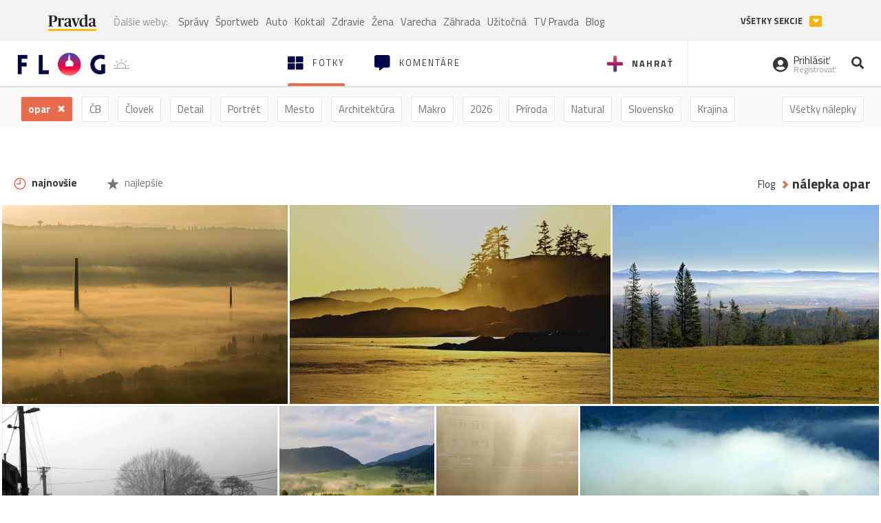

--- FILE ---
content_type: text/html; charset=utf-8
request_url: https://flog.pravda.sk/tag/opar
body_size: 11856
content:
<!DOCTYPE html>
<html>
	<head>

		<title>Všetky fotky s nálepkou - Flog.sk</title>
		<meta charset="UTF-8">
		<meta name="viewport" content="width=device-width, initial-scale=1.0">
		<meta property="fb:app_id" content="273603186861775">
				<script>window.gdprAppliesGlobally=true;(function(){function a(e){if(!window.frames[e]){if(document.body&&document.body.firstChild){var t=document.body;var n=document.createElement("iframe");n.style.display="none";n.name=e;n.title=e;t.insertBefore(n,t.firstChild)}
else{setTimeout(function(){a(e)},5)}}}function e(n,r,o,c,s){function e(e,t,n,a){if(typeof n!=="function"){return}if(!window[r]){window[r]=[]}var i=false;if(s){i=s(e,t,n)}if(!i){window[r].push({command:e,parameter:t,callback:n,version:a})}}e.stub=true;function t(a){if(!window[n]||window[n].stub!==true){return}if(!a.data){return}
var i=typeof a.data==="string";var e;try{e=i?JSON.parse(a.data):a.data}catch(t){return}if(e[o]){var r=e[o];window[n](r.command,r.parameter,function(e,t){var n={};n[c]={returnValue:e,success:t,callId:r.callId};a.source.postMessage(i?JSON.stringify(n):n,"*")},r.version)}}
if(typeof window[n]!=="function"){window[n]=e;if(window.addEventListener){window.addEventListener("message",t,false)}else{window.attachEvent("onmessage",t)}}}e("__tcfapi","__tcfapiBuffer","__tcfapiCall","__tcfapiReturn");a("__tcfapiLocator");(function(e){
var t=document.createElement("script");t.id="spcloader";t.type="text/javascript";t.async=true;t.src="https://sdk.privacy-center.org/"+e+"/loader.js?target="+document.location.hostname;t.charset="utf-8";var n=document.getElementsByTagName("script")[0];n.parentNode.insertBefore(t,n)})("3247b01c-86d7-4390-a7ac-9f5e09b2e1bd")})();</script>
		<!-- Bootstrap Core JavaScript -->
		<script src="https://ajax.googleapis.com/ajax/libs/jquery/1.11.3/jquery.min.js"></script>
		<script src="/static/js/bootstrap.min.js"></script>
        
		<!-- gallery plugin -->
		<link rel="stylesheet" href="/static/css/justifiedGallery.min.css">
		<script src="/static/js/flog.js?v=3610822525"></script>

		<link href="/static/fonts/fontawesome/css/all.min.css" rel="stylesheet" type="text/css">

		<link href="/static/css/main.css?v=3610822525" rel="stylesheet" type="text/css">

		<!-- fancybox plugin -->

		<!-- Add fancyBox main JS and CSS files -->
		<script type="text/javascript" src="/static/fancybox3/jquery.fancybox.min.js?v=3.2.10"></script>
		<link rel="stylesheet" type="text/css" href="/static/fancybox3/jquery.fancybox.min.css?v=3.2.10" media="screen">
		<link href="https://fonts.googleapis.com/css?family=Titillium+Web:300,400,700" rel="stylesheet">
		<link href="https://ipravda.sk/css/pravda-min-extern_flog.css?v=20260117" rel="stylesheet">
		<link rel="icon" type="image/x-icon" href="/favicon.ico">
		<link href="/static/css/icon-font.css?v=3610822525" rel="stylesheet" type="text/css">
		<!-- Global site tag (gtag.js) - Google Analytics -->
		<script async src="https://www.googletagmanager.com/gtag/js?id=UA-157766-4"></script>
                <script>
                    window.perexGaDimensions = {"dimension4":"flog.pravda.sk"};
                </script>
		<script>
			window.dataLayer = window.dataLayer || [];
			function gtag() {
				dataLayer.push(arguments);
			}
			gtag('js', new Date());

			gtag('config', 'UA-157766-4');
			gtag('config', 'UA-157766-20');
			gtag('config', 'G-26GE433HZT', window.perexGaDimensions);
		</script>
                <script src="//ipravda.sk/js/pravda-min-extern_flog.js?v=20260117"></script>
		<script>
  if (/(^|;)\s*PEREX_ASMS/.test(document.cookie)) {
      document.write('<scr' + 'ipt src="https://servis.pravda.sk/hajax/asms/"></scri' + 'pt>');
  }
</script>

<script type="text/javascript">
  perex_dfp = {
    "bbb": {"name": '/61782924/flog_col_bbb', "id": 'div-gpt-ad-1528634504686-613'},
    "lea": {"name": '/61782924/flog_col_lea', "id": 'div-gpt-ad-1528634504686-208'}
  };
</script><script type="application/javascript" src="https://storage.googleapis.com/pravda-ad-script/perex_universalMaster.min.js?v=v"></script>
	</head>

	<body data-gh="Sun, 18 Jan 2026 07:26:05 +0100" data-gha="sunrise" data-ghd="0">
		<script>
			window.fbAsyncInit = function () {
				FB.init({
					appId: '273603186861775',
					autoLogAppEvents: true,
					xfbml: true,
					version: 'v3.2'
				});
			};
		</script>
		<script async defer src="https://connect.facebook.net/en_US/sdk.js"></script>
		<div class="container-pull">

<div class="full-overlay upload">
	<div class="full-overlay-inner">
		<div class="full-overlay-inner-head">
			<a href="/" class="">
				<img class="full-overlay-inner-head-logo" src="/static/images/white-logo-sunset.png" alt="logo">
			</a>
			<button class="close close-overlay">
				<i class="fas fa-times"></i>
			</button>
		</div>
		<div class="full-overlay-inner-body">
<div class="upload-card">
	<div class="upload-card-progress">
		<i class="fas fa-file-upload"></i>
		<div class="upload-card-progress-bar"></div>
	</div>
	<p>
		Nahrajte fotku z vášho zariadenia
	</p>
	<input type="file" multiple="" id="file-to-upload" accept="image/jpeg">
</div>

		</div>
	</div>
	<div class="full-overlay-top"></div>
	<div class="full-overlay-bottom"></div>
</div><div class="full-overlay login">
	<div class="full-overlay-inner">
		<div class="full-overlay-inner-head">
			<a href="/" class="">
				<img class="full-overlay-inner-head-logo" src="/static/images/white-logo-sunset.png" alt="logo">
			</a>
			<button class="close close-overlay">
				<i class="fas fa-times"></i>
			</button>
		</div>
		<div class="full-overlay-inner-body">
<div class="login-card-note hide">
	<h4>Najskôr sa musíš prihlásiť</h4>
	<p>
		Ak ešte nemáš konto, môžeš sa jednoducho a rýchlo zaregistrovať.
	</p>
	<br>
</div>
<div class="login-card">

	<form method="post" action="/ajax/login">
			<label>
				Prihlásenie
			</label>
		<div class="error alert alert-danger hidden"></div>
		<div class="success alert alert-success hidden"></div>
		<div class="login-card-inner">
			<input type="email" name="email" class="form-control" placeholder="Váš email">
			<div class="login-card-inner-password" >
				<input type="password" name="pass" class="form-control password-input" placeholder="Vaše heslo">
				<a href="javascript:void(0)" class=" password-visibility" >
					<i class="far fa-eye"></i>
				</a>
			</div>
			<div class="clearfix">
			</div>

			<div class="login-card-inner-button">
				<label for="permanent-login">
					<input type="checkbox" id="permanent-login" name="permanent" value="1" checked>
					<span>Zostať prihlásený</span>
				</label>
				<button type="submit" class="btn btn-primary">
					<span class="loginbtn-text">Prihlásiť</span>
					<span class="loginbtn-spinner hidden fas fa-spinner fa-spin"></span>
				</button>
			</div>

		</div>
		<div class="login-card-passRecover">
			Zabudnuli ste heslo?
			<a href="javascript:void(0)" class="show-passRecover">Poslať nové</a>
		</div>
	</form>
	<form method="post" action="/ajax/zabudnuteheslo">
		<input type="hidden" name="zabudnuteheslo-special" id="zabudnuteheslo-special" value="2026">
		<div class="recover-card hidemeaftersuccess">
			<small class="info">Na túto adresu Ti zašleme postup ako si nastavíš nové heslo.</small>
			<input type="email" class="form-control" name="tbEmail">
			<div class="error"></div>
			<button type="submit" class="btn btn-success ">
				Poslať email
			</button>
		</div>
		<div class="alert alert-success success hidden recover-card-success" role="alert"></div>
	</form>
</div>
<div class="register-card">
	<form method="post" action="/ajax/registracia">
		<label>
			Registrácia
		</label>
		<div class="error alert alert-danger hidden"></div>
		<div class="success alert alert-success hidden"></div>

		<div class="hideaftersuccess">
			<div class="label-wrap">
				<label>
					Prezývka (minimálne 6 znakov)
				</label>
				<input type="text" class="form-control" placeholder="" name="name" required>
			</div>
			<div class="label-wrap">
				<label>
					Váš email
				</label>
				<input type="email" class="form-control" placeholder="" name="email" autocomplete="off" required>
			</div>
			<div class="label-wrap">
				<label>
					Heslo
				</label>
				<input type="password" class="form-control reg-pass1" placeholder="" autocomplete="new-password" name="password" required>
			</div>
			<div class="label-wrap">
				<label>
					Zopakujte heslo
				</label>
				<input type="password" class="form-control reg-pass2" placeholder="" required>
			</div>

			<div class="linkto-podmienky">
				<label  for="podmienky">
					<input type="checkbox" id="podmienky" name="podmienky" value="1">
					<span>Súhlasím <br class="hidden-lg hidden-md "> <a href="/podmienky/" target="_blank">s podmienkami</a></span>
				</label>
				<button type="submit" class="btn btn-primary">
					<span class="registerbtn-text">Registrovať</span>
					<span class="registerbtn-spinner hidden fas fa-spinner fa-spin"></span>
				</button>
			</div>
		</div>
	</form>
</div>		</div>
	</div>
	<div class="full-overlay-top"></div>
	<div class="full-overlay-bottom"></div>
</div><div class="modal fade" id="logo-hours-modal" tabindex="-1" role="dialog" aria-labelledby="exampleModalLabel">
	<div class="modal-dialog" role="document">
		<div class="modal-content">
			<div class="modal-header">
				<button type="button" class="close" data-dismiss="modal" aria-label="Close"><span aria-hidden="true">&times;</span></button>
				<h4 class="modal-title">Kedy je najbližšia zlatá hodinka?</h4>
			</div>
			<div class="modal-body">
				<div class="logo-gradient">
					<img class="sun" src="/static/images/sun.svg" alt="">
					<div class="lights">
						<div class="minute">
							<div class="minute-ray"></div>
						</div>
						<div class="hours">
							<div class="hours-ray"></div>
						</div>
						<div class="location">

						</div>
					</div>
				</div>
				<div class="logo-info">
					<p>Zlatá hodinka od:</p>
					<h1 class="suntime-text"></h1>
					<div class="group">
						<button type="button" class="btn btn-sm btn-default find-my-location"><i class="fas fa-map-marker-alt"></i> Nájsť moju polohu</button>
					</div>
					<small>
						Ak chcete, aby sa vám zobrazovali informácie o zlatej hodinke z vašej lokality, zdieľajte s nami prosím vašu polohu
					</small>
				</div>
			</div>
		</div>
	</div>
</div><!-- Modal -->
<div class="modal fade" id="modal-contact" tabindex="-1" role="dialog" aria-labelledby="myModalLabelSharefoto">
	<div class="modal-dialog" role="document">
		<div class="modal-content">

			<div class="modal-body">
				<div class="modal-contact-item">
					<i class="fas fa-address-book"></i>
					<div class="modal-contact-item-text">
						<h4 class="modal-title" id="myModalLabelSharefoto">Admin flogu</h4>
						<a href="mailto:flog@pravda.sk">
							flog@pravda.sk
						</a>
					</div>
				</div>
				<div class="modal-contact-item">
					<i class="fas fa-address-book"></i>
					<div class="modal-contact-item-text">
						<small>Junior digital specialist</small>
						<h4 class="modal-title" id="myModalLabelSharefoto">Obchodné oddelenie - Mikuláš Kvetan</h4>
						<a href="mailto:mkvetan@ourmedia.sk">
							mkvetan@ourmedia.sk
						</a>
						<a href="tel:+421 905 244 022">
							+421 905 244 022
						</a>
					</div>
				</div>
				<div class="modal-contact-item">
					<i class="fas fa-address-book"></i>
					<div class="modal-contact-item-text">
						<small>Online marketing manager</small>
						<h4 class="modal-title" id="myModalLabelSharefoto">Marketingové oddelenie - Michaela Latková</h4>
						<a href="mailto:mlatkova@ourmedia.sk">
							mlatkova@ourmedia.sk
						</a>
						<a href="tel:+421 918 562 228">
							+421 918 562 228
						</a>
					</div>
				</div>

			</div>
			<div class="modal-footer">
				<button type="button" class="btn btn-default" data-dismiss="modal">Zavrieť</button>
			</div>

		</div>
	</div>
</div>


			<div class=" content-wrap full-width">



				<!-- Top Navigation -->
				<header>
					<div id="perex-header" class="header">
						<div id="portal_menu-wrap" class="container-fluid no-padding-side">
							<div class="portal-menu export-vs" id="portal-menu">
    <span class="hidden-lg hiddem-md">
        Tento web patrí pod
    </span>
    <a href="https://www.pravda.sk/" class="portal-menu-logo">
        <img src="//ipravda.sk/res/portal2017/logo-pravda.svg" alt="Pravda" />
    </a>
    <ul class="portal-menu-nav"><li><span>Ďalšie weby:</span></li><li><a href="https://spravy.pravda.sk/">Správy</a></li><li><a href="https://sportweb.pravda.sk/">Športweb</a></li><li><a href="https://auto.pravda.sk/">Auto</a></li><li><a href="https://koktail.pravda.sk/">Koktail</a></li><li><a href="https://zdravie.pravda.sk/">Zdravie</a></li><li><a href="https://zena.pravda.sk/">Žena</a></li><li><a href="https://varecha.pravda.sk/">Varecha</a></li><li><a href="https://zahrada.pravda.sk/">Záhrada</a></li><li><a href="https://uzitocna.pravda.sk/">Užitočná</a></li><li><a href="https://tv.pravda.sk/">TV Pravda</a></li><li><a href="https://blog.pravda.sk/">Blog</a></li></ul>
            <button class="portal-megamenu-button">Všetky sekcie
            <i>
                <span class="glyphicon glyphicon-triangle-bottom"></span>
            </i>
        </button>
        <div class="portal-menu-actions"></div>
</div>
<div class="portal-megamenu" id="portal-megamenu">
            <div class="portal-megamenu-line spravodajstvo"><h2><span class="portal-megamenu-line-link-wrap"><span class="glyphicon glyphicon-triangle-bottom hidden-lg hidden-md hidden-sm"></span> Spravodajstvo</span></h2><ul><li class="spravy"><a href="https://spravy.pravda.sk/">Správy</a></li><li><a href="https://spravy.pravda.sk/domace/">Domáce</a></li><li><a href="https://spravy.pravda.sk/svet/">Svet</a></li><li class="ekonomika"><a href="https://ekonomika.pravda.sk/">Ekonomika</a></li><li class="kultura"><a href="https://kultura.pravda.sk/">Kultúra</a></li><li class="extern_pocasie"><a href="https://pocasie.pravda.sk/">Počasie</a></li><li class="nazory"><a href="https://nazory.pravda.sk/">Názory</a></li><li><a href="https://www.pravda.sk/chronologia-dna/">Chronológia dňa</a></li><li><a href="https://www.pravda.sk/najcitanejsie-spravy/">Najčítanejšie správy</a></li><li class="komercnespravy"><a href="https://komercnespravy.pravda.sk/">Komerčné správy</a></li></ul></div>
            <div class="portal-megamenu-line link sport"><h2><a href="https://sportweb.pravda.sk/"><span class="glyphicon glyphicon-triangle-bottom hidden-lg hidden-md hidden-sm"></span> Športweb</a></h2><ul><li class="futbal"><a href="https://sportweb.pravda.sk/futbal/">Futbal</a></li><li class="hokej"><a href="https://sportweb.pravda.sk/hokej/">Hokej</a></li><li><a href="https://sportweb.pravda.sk/cyklistika/">Cyklistika</a></li><li><a href="https://sportweb.pravda.sk/tenis/">Tenis</a></li><li><a href="https://sportweb.pravda.sk/zimne-sporty/">Zimné športy</a></li><li><a href="https://sportweb.pravda.sk/nazivo/">Naživo</a></li></ul></div>
            <div class="portal-megamenu-line magaziny"><h2><span class="portal-megamenu-line-link-wrap"><span class="glyphicon glyphicon-triangle-bottom hidden-lg hidden-md hidden-sm"></span> Magazíny</span></h2><ul><li class="extern_ahojmama"><a href="https://ahojmama.pravda.sk/">AhojMama</a></li><li class="auto"><a href="https://auto.pravda.sk/">Auto</a></li><li class="cestovanie"><a href="https://cestovanie.pravda.sk/">Cestovanie</a></li><li class="koktail"><a href="https://koktail.pravda.sk/">Koktail</a></li><li class="mediaklik"><a href="https://www.mediaklik.sk/">Mediaklik</a></li><li class="veda"><a href="https://vat.pravda.sk/">VAT</a></li><li class="zdravie"><a href="https://zdravie.pravda.sk/">Zdravie</a></li><li class="zena"><a href="https://zena.pravda.sk/">Žena</a></li><li><a href="https://zurnal.pravda.sk/">Žurnál</a></li><li><a href="https://zahrada.pravda.sk/">Záhrada</a></li><li><a href="https://www.defencenews.sk/">Defencenews</a></li></ul></div>
            <div class="portal-megamenu-line link uzitocna"><h2><a href="https://uzitocna.pravda.sk/"><span class="glyphicon glyphicon-triangle-bottom hidden-lg hidden-md hidden-sm"></span> Užitočná pravda</a></h2><ul><li><a href="https://uzitocna.pravda.sk/peniaze/">Peniaze</a></li><li><a href="https://uzitocna.pravda.sk/hypoteky/">Hypotéky</a></li><li><a href="https://uzitocna.pravda.sk/dochodky/">Dôchodky</a></li><li><a href="https://uzitocna.pravda.sk/ako-vybavit/">Ako vybaviť</a></li><li><a href="https://uzitocna.pravda.sk/spotrebitel/">Spotrebiteľ</a></li><li><a href="https://uzitocna.pravda.sk/praca-a-kariera/">Práca</a></li><li><a href="https://uzitocna.pravda.sk/zivnostnik/">Živnostník</a></li><li><a href="https://uzitocna.pravda.sk/vzdelavanie/">Vzdelávanie</a></li><li><a href="https://uzitocna.pravda.sk/reality/">Reality</a></li><li><a href="https://uzitocna.pravda.sk/dom-a-byt/">Dom a byt</a></li><li><a href="https://uzitocna.pravda.sk/seniori/">Seniori</a></li><li><a href="https://rady.pravda.sk/">Rady</a></li></ul></div>
            <div class="portal-megamenu-line link extern_varecha"><h2><a href="https://varecha.pravda.sk/"><span class="glyphicon glyphicon-triangle-bottom hidden-lg hidden-md hidden-sm"></span> Varecha</a></h2><ul><li><a href="https://varecha.pravda.sk/recepty">Recepty</a></li><li><a href="https://napady.pravda.sk/">Nápady</a></li><li><a href="https://varecha.pravda.sk/torty/">Torty</a></li><li><a href="https://menu.pravda.sk/" title="MENU.PRAVDA.SK - DENNÉ MENU NA JEDEN KLIK">Denné menu</a></li></ul></div>
            <div class="portal-megamenu-line link varecha_tv"><h2><a href="https://varecha.pravda.sk/tv/"><span class="glyphicon glyphicon-triangle-bottom hidden-lg hidden-md hidden-sm"></span> TV Varecha</a></h2><ul><li><a href="https://varecha.pravda.sk/tv/serialy/">Seriály</a></li><li><a href="https://varecha.pravda.sk/tv/videorecepty/">Videorecepty</a></li><li><a href="https://varecha.pravda.sk/tv/playlist/celebrity-s-varechou/">Celebrity</a></li><li><a href="https://varecha.pravda.sk/tv/playlist/fit-s-viktorom/">Fit s Viktorom</a></li></ul></div>
            <div class="portal-megamenu-line link extern_blog"><h2><a href="https://blog.pravda.sk/"><span class="glyphicon glyphicon-triangle-bottom hidden-lg hidden-md hidden-sm"></span> Blog</a></h2><ul><li><a href="https://blog.pravda.sk/?page=najnovsie-clanky">Najnovšie</a></li><li><a href="https://blog.pravda.sk/?page=najnovsie-clanky">Najčítanejšie</a></li><li><a href="https://blog.pravda.sk/?page=najkomentovanejsie-clanky">Najkomentovanejšie</a></li><li><a href="https://blog.pravda.sk/abecedny-zoznam-blogov/">Zoznam blogov</a></li><li><a href="https://blog.pravda.sk/?page=komercne-blogy">Komerčné blogy</a></li></ul></div>
            <div class="portal-megamenu-line relax"><h2><span class="portal-megamenu-line-link-wrap"><span class="glyphicon glyphicon-triangle-bottom hidden-lg hidden-md hidden-sm"></span> Relax</span></h2><ul><li class="programy"><a href="https://programy.pravda.sk/tv/">TV program</a></li><li><a href="https://spravy.pravda.sk/sutaz/">Súťaže</a></li><li class="extern_debata"><a href="https://debata.pravda.sk/">Debata</a></li><li class="extern_flog"><a href="https://flog.pravda.sk/" title="Flog - prvý slovenský fotoblog. Ukáž svoje obľúbené fotky celému svetu, hodnoť a napíš čo si myslíš o fotkách iných. Foť a bav sa.">Flog</a></li><li class="fotogalerie"><a href="https://fotogalerie.pravda.sk/">Fotogalérie</a></li><li><a href="https://koktail.pravda.sk/stranka/3-horoskop/">Horoskopy</a></li><li><a href="https://spravy.pravda.sk/sudoku/">Sudoku</a></li></ul></div>
            <div class="portal-megamenu-line link extern_tv"><h2><a href="https://tv.pravda.sk/"><span class="glyphicon glyphicon-triangle-bottom hidden-lg hidden-md hidden-sm"></span> TV Pravda</a></h2><ul><li><a href="https://tv.pravda.sk/kategorie/spravodajstvo">Spravodajstvo</a></li><li><a href="https://tv.pravda.sk/kategorie/sport">Šport</a></li><li><a href="https://tv.pravda.sk/kategorie/veda-a-technika">Veda a tech</a></li><li><a href="https://tv.pravda.sk/kategorie/kultura">Kultúra</a></li><li><a href="https://tv.pravda.sk/kategorie/komercne-videa">Komerčné</a></li><li><a href="https://tv.pravda.sk/relacie/ide-o-pravdu">Ide o pravdu</a></li><li><a href="https://tv.pravda.sk/relacie/pocasie">Predpoveď počasia</a></li><li><a href="https://tv.pravda.sk/relacie/ide-o-peniaze">Ide o peniaze</a></li><li><a href="https://tv.pravda.sk/relacie/ide-o-zdravie">Ide o zdravie</a></li><li><a href="https://tv.pravda.sk/relacie/neobycajne-miesta">Neobyčajné miesta</a></li><li><a href="https://tv.pravda.sk/relacie/showroom">Showroom</a></li></ul></div>
            <div class="portal-megamenu-line nakupy"><h2><span class="portal-megamenu-line-link-wrap"><span class="glyphicon glyphicon-triangle-bottom hidden-lg hidden-md hidden-sm"></span> Nákupy</span></h2><ul><li><a href="https://menu.pravda.sk/" title="MENU.PRAVDA.SK - DENNÉ MENU NA JEDEN KLIK">Obedy</a></li><li class="extern_kvety"><a href="https://kvety.pravda.sk/" title="Kvety, donáška kvetov, internetový obchod s kvetmi, kvetinárstvo, Bratislava, Košice">Kvety</a></li><li class="extern_epravda"><a href="https://e.pravda.sk/" title="e.Pravda.sk - elektronický archív denníka Pravda">ePravda</a></li><li class="predplatne"><a href="https://predplatne.pravda.sk/">Predplatné novín</a></li></ul></div>
    </div>
						</div>

						<!-- subheader -->
						<div id="subheader" class="container-fluid subheader no-padding-side">

							<div class="subheader-logo">

								<a href="/" class="logo-cont">
									<img class="logo" src="/static/images/logo-sunset.png" alt="logo">
									<img class="minute" src="/static/images/minute.png" alt="logo">
									<img class="hours" src="/static/images/hours.png" alt="logo">
								</a>
								<span class="sun-time " title="Zlatá hodinka od">
									<img class="" src="/static/images/icon-sun-hour.svg" alt="Zlatá hodinka">
									<span class="suntime-text"></span>
								</span>

							</div>

							<div class="subheader-head-actions">
									<a href="javascript:void(0)" class="add-photo-note">
										<i class="fas fa-plus"></i>
										<span class=" hidden-md hidden-sm hidden-xs">Nahrať</span>
									</a>

								<a href="/" class="select">
									<i class="fas fa-th-large"></i>

									<span class="hidden-md hidden-sm hidden-xs">Fotky</span>
								</a>
								<a class="comment-btn " href="/komentare/">
									<i class="fas fa-comment-alt"></i>

									<span class="hidden-md hidden-sm hidden-xs">Komentáre</span>
								</a>

							</div>
							<div class="subheader-right-actions text-right">
								<div class="subheader-right-actions-account">
										<a href="javascript:void(0)" class="subheader-right-actions-account-login show-loginform-btn" id="login">
											<i class="fas fa-user-circle"></i>
											<div class="subheader-right-actions-account-login-text">
												<span class="hidden-md hidden-sm hidden-xs">Prihlásiť</span>
												<small>
													<span class="hidden-md hidden-sm hidden-xs">Registrovať</span>
												</small>
											</div>
										</a>
								</div>
								<a href="/hladaj/" id="" class="subheader-right-actions-search ">
									<i class="fas fa-search"></i>
								</a>
							</div>
						</div><!-- /subheader -->
					</div><!-- /portal-menu -->

					<!-- menu nalepky -->
					<div class="container-fluid menu no-padding-side">
						<nav>
<!-- Modal -->
<div class="modal fade" id="modal-tags" tabindex="-1" role="dialog" aria-labelledby="tagsModalLabel">
	<div class="modal-dialog" role="document">
		<div class="modal-content">
			<div class="modal-header">
				<button type="button" class="close" data-dismiss="modal" aria-label="Close"><span aria-hidden="true">&times;</span></button>
				<h4 class="modal-title" id="tagsModalLabel">Nálepky</h4>
			</div>
			<div class="modal-body">
				<div class="modal-tags-search">

					<input type="search" name="q" class="tagsearchinput  hasvalue" placeholder="Vyhľadať nálepku" value="">
					<i class="fas fa-search"></i>
					<span class="tagsearch-spinner hidden fas fa-spinner fa-spin"></span>				
				</div>
				<div class="tagsearch-result list">
				</div>
			</div>
			<div class="modal-footer">
					<a class="selectedSearchTag" href="/?najnovsie">
						<span>
							opar
						</span>
						<span class="selectedSearchTag-close">
							<i class="fas fa-times"></i>
						</span>
					</a>
				<button class="tagsearch-loadmore btn btn-default hidden" type="button">
					<span class="tagsearch-spinner hidden fas fa-spinner fa-spin"></span>				

					načítaj ďalšie
				</button>
			</div>
		</div>
	</div>
</div>


							<ul class="main-menu  hidden-xs">
								<li class="pull-right"><a class="btn btn-default" href="javascript:void(0)" data-toggle="modal" data-target="#modal-tags">Všetky nálepky</a></li>
									<li class="select"><a class="btn btn-default " href="/">
												opar
										</a></li>
										<li><a class="btn btn-default" href="/tag/cb">ČB</a></li>
										<li><a class="btn btn-default" href="/tag/clovek">Človek</a></li>
										<li><a class="btn btn-default" href="/tag/detail">Detail</a></li>
										<li><a class="btn btn-default" href="/tag/portret">Portrét</a></li>
										<li><a class="btn btn-default" href="/tag/mesto">Mesto</a></li>
										<li><a class="btn btn-default" href="/tag/architektura">Architektúra</a></li>
										<li><a class="btn btn-default" href="/tag/makro">Makro</a></li>
										<li><a class="btn btn-default" href="/tag/2026">2026</a></li>
										<li><a class="btn btn-default" href="/tag/priroda">Príroda</a></li>
										<li><a class="btn btn-default" href="/tag/natural">Natural</a></li>
										<li><a class="btn btn-default" href="/tag/slovensko">Slovensko</a></li>
										<li><a class="btn btn-default" href="/tag/krajina">Krajina</a></li>
										<li><a class="btn btn-default" href="/tag/hory">Hory</a></li>
										<li><a class="btn btn-default" href="/tag/les">Les</a></li>
										<li><a class="btn btn-default" href="/tag/more">More</a></li>
										<li><a class="btn btn-default" href="/tag/kvety">Kvety</a></li>
										<li><a class="btn btn-default" href="/tag/kvet">Kvet</a></li>
										<li><a class="btn btn-default" href="/tag/zatisie">Zátišie</a></li>
										<li><a class="btn btn-default" href="/tag/zvierata">Zvieratá</a></li>
										<li><a class="btn btn-default" href="/tag/hmyz">Hmyz</a></li>
										<li><a class="btn btn-default" href="/tag/motyl">Motýľ</a></li>
										<li><a class="btn btn-default" href="/tag/vtactvo">Vtáctvo</a></li>
										<li><a class="btn btn-default" href="/tag/jar">Jar</a></li>
										<li><a class="btn btn-default" href="/tag/leto">Leto</a></li>
										<li><a class="btn btn-default" href="/tag/jesen">Jeseň</a></li>
										<li><a class="btn btn-default" href="/tag/zima">Zima</a></li>
							</ul>

<div class="main-menu-mobile">
	<a href="javascript:void(0)" class="col-xs-6 main-menu-mobile-item" data-toggle="modal" data-target="#modal-filters">
				<span class="icon icon-icon_star_full icon"></span>
				<span class="main-menu-mobile-item-text">Najnovšie</span>

		<span class="glyphicon glyphicon-triangle-bottom"></span>
	</a>
<a href="javascript:void(0)" class="col-xs-6 main-menu-mobile-item " data-toggle="modal" data-target="#modal-tags">
	<i class="fas fa-hashtag"></i>
	<span class="main-menu-mobile-item-text ">
			opar
	</span>
	<span class="glyphicon glyphicon-triangle-bottom"></span>
</a></div>
<!-- Modal -->
<div class="modal fade" id="modal-filters" tabindex="-1" role="dialog" aria-labelledby="myModalLabelMobilefilter">
	<div class="modal-dialog" role="document">
		<div class="modal-content">
			<div class="modal-header">
				<button type="button" class="close" data-dismiss="modal" aria-label="Close"><span aria-hidden="true">&times;</span></button>
				<h4 class="modal-title" id="myModalLabelMobilefilter">Zvoľte filter</h4>
			</div>
			<div class="modal-body">
					<ul>
						<li><a href="/tag/opar" class="active"><span class="icon icon-icon_time icon"></span> najnovšie</a></li>
						<li><a href="/tag/opar?poradie=najlepsie"><span class="icon icon-icon_star_full icon"></span> najlepšie</a></li>
					</ul>
			</div>
		</div>
	</div>
</div>
						</nav>
					</div><!-- /menu nalepky -->

				</header>
				<!-- /header-end -->

				<div class="flog-adplace-header">
					<!-- /61782924/flog_col_lea -->
<div id='div-gpt-ad-1528634504686-208' style="max-width: 1200px; max-height: 400px; overflow: hidden">
<script>
  if(typeof PEREX === "object" && PEREX.isAdvertisementEnabled()) { googletag.cmd.push(function() { googletag.display('div-gpt-ad-1528634504686-208'); }); }
</script>
</div>
				</div>
<section class="breadcrumbs_filters">
	<div class="container-fluid no-padding-side">
		<div class="no-padding-right pull-right breadcrumbs-cont">
			<ol class="breadcrumb no-padding-left">
				<li><a href="/">Flog</a></li>
				<li><a href="/tag/opar">nálepka opar</a></li>
			</ol>
		</div>
		<div class="no-padding-left pull-left filters-cont hidden-xs">
				<a class="btn btn-default active" href="/tag/opar"><span class="icon icon-icon_time icon"></span> najnovšie</a>
				<a class="btn btn-default " href="/tag/opar?poradie=najlepsie"><span class="icon icon-icon_star_full icon"></span> najlepšie</a>
			
		</div>
	</div>
</section>
<section class='gallery'>
	<div id="mygallery" >
<div class="gallery-plugin-item" title="Magnezitka">
	<img src="/data/flog/fotecicocky/689137/dsc-8532Khc_m.jpg" alt="Magnezitka" title="Magnezitka" width="717" height="500">
	<a href="/fotecicocky.flog?foto=689137" class="image-link"></a>
	<div class='caption-top'>
	</div>
	<div class='caption-bottom'>
			<a href="/fotecicocky.flog" class="user-name">
	<span class="user-thumbnail" style="background-image: url('\/data\/avatar\/fotecicocky\/avatar\.jpg\?61')"></span>
				<span>Cephaspeter</span>
			</a>


		<div class="rating pull-right">
		</div>
	</div>
</div><div class="gallery-plugin-item" title="Pláž v slnečnom kúpeli">
	<img src="/data/flog/alex-24/610344/reK_610344_m.jpg" alt="Pláž v slnečnom kúpeli" title="Pláž v slnečnom kúpeli" width="630" height="391">
	<a href="/alex-24.flog?foto=610344" class="image-link"></a>
	<div class='caption-top'>
	</div>
	<div class='caption-bottom'>
			<a href="/alex-24.flog" class="user-name">
	<span class="user-thumbnail" style="background-image: url('\/data\/avatar\/alex-24\/avatar\.jpg\?36')"></span>
				<span>moto-foto</span>
			</a>


		<div class="rating pull-right">
		</div>
	</div>
</div><div class="gallery-plugin-item" title="Príroda">
	<img src="/data/flog/brunot/585317/mlq_585317_m.jpg" alt="Príroda" title="Príroda" width="630" height="472">
	<a href="/brunot.flog?foto=585317" class="image-link"></a>
	<div class='caption-top'>
	</div>
	<div class='caption-bottom'>
			<a href="/brunot.flog" class="user-name">
	<span class="user-thumbnail" style="background-image: url('\/data\/avatar\/brunot\/avatar\.jpg\?46')"></span>
				<span>ruskovcan</span>
			</a>


		<div class="rating pull-right">
		</div>
	</div>
</div><div class="gallery-plugin-item" title="Uzlové body">
	<img src="/data/flog/carnansky/494636/v02_494636_m.jpg" alt="Uzlové body" title="Uzlové body" width="500" height="375">
	<a href="/carnansky.flog?foto=494636" class="image-link"></a>
	<div class='caption-top'>
	</div>
	<div class='caption-bottom'>
			<a href="/carnansky.flog" class="user-name">
	<span class="user-thumbnail" style="background-image: url('\/data\/avatar\/carnansky\/avatar\.jpg\?47')"></span>
				<span>carnansky</span>
			</a>


		<div class="rating pull-right">
		</div>
	</div>
</div><div class="gallery-plugin-item" title="Zázrivá">
	<img src="/data/flog/kvitek/473327/v0A_473327_m.jpg" alt="Zázrivá" title="Zázrivá" width="374" height="500">
	<a href="/kvitek.flog?foto=473327" class="image-link"></a>
	<div class='caption-top'>
	</div>
	<div class='caption-bottom'>
			<a href="/kvitek.flog" class="user-name">
	<span class="user-thumbnail">
		k
	</span> 
				<span>kvitek</span>
			</a>


		<div class="rating pull-right">
		</div>
	</div>
</div><div class="gallery-plugin-item" title="osvietená čajka">
	<img src="/data/flog/fotododis/472539/fT2_472539_m.jpg" alt="osvietená čajka" title="osvietená čajka" width="343" height="500">
	<a href="/fotododis.flog?foto=472539" class="image-link"></a>
	<div class='caption-top'>
	</div>
	<div class='caption-bottom'>
			<a href="/fotododis.flog" class="user-name">
	<span class="user-thumbnail" style="background-image: url('\/data\/avatar\/fotododis\/avatar\.jpg\?64')"></span>
				<span>dodis</span>
			</a>


		<div class="rating pull-right">
		</div>
	</div>
</div><div class="gallery-plugin-item" title="ranné zázraky">
	<img src="/data/flog/kvitek/471576/uxT_471576_m.jpg" alt="ranné zázraky" title="ranné zázraky" width="500" height="346">
	<a href="/kvitek.flog?foto=471576" class="image-link"></a>
	<div class='caption-top'>
	</div>
	<div class='caption-bottom'>
			<a href="/kvitek.flog" class="user-name">
	<span class="user-thumbnail">
		k
	</span> 
				<span>kvitek</span>
			</a>


		<div class="rating pull-right">
		</div>
	</div>
</div><div class="gallery-plugin-item" title="opar nad Váhom II.">
	<img src="/data/flog/sharkamigo/467421/nV3_467421_m.jpg" alt="opar nad Váhom II." title="opar nad Váhom II." width="500" height="375">
	<a href="/sharkamigo.flog?foto=467421" class="image-link"></a>
	<div class='caption-top'>
	</div>
	<div class='caption-bottom'>
			<a href="/sharkamigo.flog" class="user-name">
	<span class="user-thumbnail" style="background-image: url('\/data\/avatar\/sharkamigo\/avatar\.jpg\?135')"></span>
				<span>sharkamigo</span>
			</a>


		<div class="rating pull-right">
		</div>
	</div>
</div><div class="gallery-plugin-item" title="opar nad Váhom">
	<img src="/data/flog/sharkamigo/467420/nSe_467420_m.jpg" alt="opar nad Váhom" title="opar nad Váhom" width="500" height="375">
	<a href="/sharkamigo.flog?foto=467420" class="image-link"></a>
	<div class='caption-top'>
	</div>
	<div class='caption-bottom'>
			<a href="/sharkamigo.flog" class="user-name">
	<span class="user-thumbnail" style="background-image: url('\/data\/avatar\/sharkamigo\/avatar\.jpg\?135')"></span>
				<span>sharkamigo</span>
			</a>


		<div class="rating pull-right">
		</div>
	</div>
</div><div class="gallery-plugin-item" title="opar po búrke">
	<img src="/data/flog/sharkamigo/466654/n8R_466654_m.jpg" alt="opar po búrke" title="opar po búrke" width="500" height="375">
	<a href="/sharkamigo.flog?foto=466654" class="image-link"></a>
	<div class='caption-top'>
	</div>
	<div class='caption-bottom'>
			<a href="/sharkamigo.flog" class="user-name">
	<span class="user-thumbnail" style="background-image: url('\/data\/avatar\/sharkamigo\/avatar\.jpg\?135')"></span>
				<span>sharkamigo</span>
			</a>


		<div class="rating pull-right">
		</div>
	</div>
</div><div class="gallery-plugin-item" title="v rannom dychu">
	<img src="/data/flog/kvitek/466179/pJU_466179_m.jpg" alt="v rannom dychu" title="v rannom dychu" width="500" height="284">
	<a href="/kvitek.flog?foto=466179" class="image-link"></a>
	<div class='caption-top'>
	</div>
	<div class='caption-bottom'>
			<a href="/kvitek.flog" class="user-name">
	<span class="user-thumbnail">
		k
	</span> 
				<span>kvitek</span>
			</a>


		<div class="rating pull-right">
		</div>
	</div>
</div><div class="gallery-plugin-item" title="ranný kúpeľ">
	<img src="/data/flog/kvitek/462291/p30_462291_m.jpg" alt="ranný kúpeľ" title="ranný kúpeľ" width="500" height="304">
	<a href="/kvitek.flog?foto=462291" class="image-link"></a>
	<div class='caption-top'>
	</div>
	<div class='caption-bottom'>
			<a href="/kvitek.flog" class="user-name">
	<span class="user-thumbnail">
		k
	</span> 
				<span>kvitek</span>
			</a>


		<div class="rating pull-right">
		</div>
	</div>
</div><div class="gallery-plugin-item" title="v rannom svetle">
	<img src="/data/flog/kvitek/461763/jbv_461763_m.jpg" alt="v rannom svetle" title="v rannom svetle" width="500" height="375">
	<a href="/kvitek.flog?foto=461763" class="image-link"></a>
	<div class='caption-top'>
	</div>
	<div class='caption-bottom'>
			<a href="/kvitek.flog" class="user-name">
	<span class="user-thumbnail">
		k
	</span> 
				<span>kvitek</span>
			</a>


		<div class="rating pull-right">
		</div>
	</div>
</div><div class="gallery-plugin-item" title="ranné zrkadlo">
	<img src="/data/flog/kvitek/461318/qcj_461318_m.jpg" alt="ranné zrkadlo" title="ranné zrkadlo" width="500" height="375">
	<a href="/kvitek.flog?foto=461318" class="image-link"></a>
	<div class='caption-top'>
	</div>
	<div class='caption-bottom'>
			<a href="/kvitek.flog" class="user-name">
	<span class="user-thumbnail">
		k
	</span> 
				<span>kvitek</span>
			</a>


		<div class="rating pull-right">
		</div>
	</div>
</div><div class="gallery-plugin-item" title="Kakaovník">
	<img src="/data/flog/mito-fizo/445594/rki_445594_m.jpg" alt="Kakaovník" title="Kakaovník" width="500" height="375">
	<a href="/mito-fizo.flog?foto=445594" class="image-link"></a>
	<div class='caption-top'>
	</div>
	<div class='caption-bottom'>
			<a href="/mito-fizo.flog" class="user-name">
	<span class="user-thumbnail">
		M
	</span> 
				<span>Mito-Fizo</span>
			</a>


		<div class="rating pull-right">
		</div>
	</div>
</div><div class="gallery-plugin-item" title="Malý Rozsutec">
	<img src="/data/flog/pupava/437639/wDg_437639_m.jpg" alt="Malý Rozsutec" title="Malý Rozsutec" width="500" height="332">
	<a href="/pupava.flog?foto=437639" class="image-link"></a>
	<div class='caption-top'>
	</div>
	<div class='caption-bottom'>
			<a href="/pupava.flog" class="user-name">
	<span class="user-thumbnail" style="background-image: url('\/data\/avatar\/pupava\/avatar\.jpg\?128')"></span>
				<span>Rado-Gadoczi</span>
			</a>


		<div class="rating pull-right">
		</div>
	</div>
</div><div class="gallery-plugin-item" title="Spišský hrad">
	<img src="/data/flog/majkatorka/434232/qYq_434232_m.jpg" alt="Spišský hrad" title="Spišský hrad" width="500" height="334">
	<a href="/majkatorka.flog?foto=434232" class="image-link"></a>
	<div class='caption-top'>
	</div>
	<div class='caption-bottom'>
			<a href="/majkatorka.flog" class="user-name">
	<span class="user-thumbnail" style="background-image: url('\/data\/avatar\/majkatorka\/avatar\.jpg\?95')"></span>
				<span>majkatorka</span>
			</a>


		<div class="rating pull-right">
		</div>
	</div>
</div><div class="gallery-plugin-item" title="rozprávkovo">
	<img src="/data/flog/karcikana/420193/uf1_420193_m.jpg" alt="rozprávkovo" title="rozprávkovo" width="500" height="375">
	<a href="/karcikana.flog?foto=420193" class="image-link"></a>
	<div class='caption-top'>
	</div>
	<div class='caption-bottom'>
			<a href="/karcikana.flog" class="user-name">
	<span class="user-thumbnail">
		j
	</span> 
				<span>julka</span>
			</a>


		<div class="rating pull-right">
		</div>
	</div>
</div><div class="gallery-plugin-item" title="arrivederci.....">
	<img src="/data/flog/pohoda-pri-dunaji/418220/tKU_418220_m.jpg" alt="arrivederci....." title="arrivederci....." width="500" height="375">
	<a href="/pohoda-pri-dunaji.flog?foto=418220" class="image-link"></a>
	<div class='caption-top'>
	</div>
	<div class='caption-bottom'>
			<a href="/pohoda-pri-dunaji.flog" class="user-name">
	<span class="user-thumbnail" style="background-image: url('\/data\/avatar\/pohoda-pri-dunaji\/avatar\.jpg\?126')"></span>
				<span>FERETTI</span>
			</a>


		<div class="rating pull-right">
		</div>
	</div>
</div><div class="gallery-plugin-item" title="Z Lomnického štítu">
	<img src="/data/flog/ghostrider/388162/xua_388162_m.jpg" alt="Z Lomnického štítu" title="Z Lomnického štítu" width="500" height="375">
	<a href="/ghostrider.flog?foto=388162" class="image-link"></a>
	<div class='caption-top'>
	</div>
	<div class='caption-bottom'>
			<a href="/ghostrider.flog" class="user-name">
	<span class="user-thumbnail" style="background-image: url('\/data\/avatar\/ghostrider\/avatar\.jpg\?68')"></span>
				<span>Ghostrider</span>
			</a>


		<div class="rating pull-right">
		</div>
	</div>
</div><div class="gallery-plugin-item" title="Opar nad Tatrami">
	<img src="/data/flog/ghostrider/388161/xtK_388161_m.jpg" alt="Opar nad Tatrami" title="Opar nad Tatrami" width="500" height="374">
	<a href="/ghostrider.flog?foto=388161" class="image-link"></a>
	<div class='caption-top'>
	</div>
	<div class='caption-bottom'>
			<a href="/ghostrider.flog" class="user-name">
	<span class="user-thumbnail" style="background-image: url('\/data\/avatar\/ghostrider\/avatar\.jpg\?68')"></span>
				<span>Ghostrider</span>
			</a>


		<div class="rating pull-right">
		</div>
	</div>
</div><div class="gallery-plugin-item" title="Tatry">
	<img src="/data/flog/ghostrider/388160/xsQ_388160_m.jpg" alt="Tatry" title="Tatry" width="500" height="375">
	<a href="/ghostrider.flog?foto=388160" class="image-link"></a>
	<div class='caption-top'>
	</div>
	<div class='caption-bottom'>
			<a href="/ghostrider.flog" class="user-name">
	<span class="user-thumbnail" style="background-image: url('\/data\/avatar\/ghostrider\/avatar\.jpg\?68')"></span>
				<span>Ghostrider</span>
			</a>


		<div class="rating pull-right">
		</div>
	</div>
</div><div class="gallery-plugin-item" title="Tatry">
	<img src="/data/flog/ghostrider/388158/xrK_388158_m.jpg" alt="Tatry" title="Tatry" width="500" height="266">
	<a href="/ghostrider.flog?foto=388158" class="image-link"></a>
	<div class='caption-top'>
	</div>
	<div class='caption-bottom'>
			<a href="/ghostrider.flog" class="user-name">
	<span class="user-thumbnail" style="background-image: url('\/data\/avatar\/ghostrider\/avatar\.jpg\?68')"></span>
				<span>Ghostrider</span>
			</a>


		<div class="rating pull-right">
		</div>
	</div>
</div><div class="gallery-plugin-item" title="Večer v Tatrách 2">
	<img src="/data/flog/pupava/382599/lLR_382599_m.jpg" alt="Večer v Tatrách 2" title="Večer v Tatrách 2" width="500" height="332">
	<a href="/pupava.flog?foto=382599" class="image-link"></a>
	<div class='caption-top'>
	</div>
	<div class='caption-bottom'>
			<a href="/pupava.flog" class="user-name">
	<span class="user-thumbnail" style="background-image: url('\/data\/avatar\/pupava\/avatar\.jpg\?128')"></span>
				<span>Rado-Gadoczi</span>
			</a>


		<div class="rating pull-right">
		</div>
	</div>
</div><div class="gallery-plugin-item" title="Tatranský večer">
	<img src="/data/flog/pupava/382598/lIJ_382598_m.jpg" alt="Tatranský večer" title="Tatranský večer" width="500" height="332">
	<a href="/pupava.flog?foto=382598" class="image-link"></a>
	<div class='caption-top'>
	</div>
	<div class='caption-bottom'>
			<a href="/pupava.flog" class="user-name">
	<span class="user-thumbnail" style="background-image: url('\/data\/avatar\/pupava\/avatar\.jpg\?128')"></span>
				<span>Rado-Gadoczi</span>
			</a>


		<div class="rating pull-right">
		</div>
	</div>
</div><div class="gallery-plugin-item" title="Kamzík">
	<img src="/data/flog/pupava/382121/j4g_382121_m.jpg" alt="Kamzík" title="Kamzík" width="500" height="337">
	<a href="/pupava.flog?foto=382121" class="image-link"></a>
	<div class='caption-top'>
	</div>
	<div class='caption-bottom'>
			<a href="/pupava.flog" class="user-name">
	<span class="user-thumbnail" style="background-image: url('\/data\/avatar\/pupava\/avatar\.jpg\?128')"></span>
				<span>Rado-Gadoczi</span>
			</a>


		<div class="rating pull-right">
		</div>
	</div>
</div><div class="gallery-plugin-item" title="Večer v Tatrách">
	<img src="/data/flog/pupava/382016/ooi_382016_m.jpg" alt="Večer v Tatrách" title="Večer v Tatrách" width="500" height="322">
	<a href="/pupava.flog?foto=382016" class="image-link"></a>
	<div class='caption-top'>
	</div>
	<div class='caption-bottom'>
			<a href="/pupava.flog" class="user-name">
	<span class="user-thumbnail" style="background-image: url('\/data\/avatar\/pupava\/avatar\.jpg\?128')"></span>
				<span>Rado-Gadoczi</span>
			</a>


		<div class="rating pull-right">
		</div>
	</div>
</div><div class="gallery-plugin-item" title="Ulovený v krase">
	<img src="/data/flog/pupava/381182/yi5_381182_m.jpg" alt="Ulovený v krase" title="Ulovený v krase" width="500" height="332">
	<a href="/pupava.flog?foto=381182" class="image-link"></a>
	<div class='caption-top'>
	</div>
	<div class='caption-bottom'>
			<a href="/pupava.flog" class="user-name">
	<span class="user-thumbnail" style="background-image: url('\/data\/avatar\/pupava\/avatar\.jpg\?128')"></span>
				<span>Rado-Gadoczi</span>
			</a>


		<div class="rating pull-right">
		</div>
	</div>
</div><div class="gallery-plugin-item" title="Vecer v krase">
	<img src="/data/flog/pupava/380873/oDV_380873_m.jpg" alt="Vecer v krase" title="Vecer v krase" width="500" height="321">
	<a href="/pupava.flog?foto=380873" class="image-link"></a>
	<div class='caption-top'>
	</div>
	<div class='caption-bottom'>
			<a href="/pupava.flog" class="user-name">
	<span class="user-thumbnail" style="background-image: url('\/data\/avatar\/pupava\/avatar\.jpg\?128')"></span>
				<span>Rado-Gadoczi</span>
			</a>


		<div class="rating pull-right">
		</div>
	</div>
</div><div class="gallery-plugin-item" title="Etna 06">
	<img src="/data/flog/vajnorska/375295/lPF_375295_m.jpg" alt="Etna 06" title="Etna 06" width="500" height="375">
	<a href="/vajnorska.flog?foto=375295" class="image-link"></a>
	<div class='caption-top'>
	</div>
	<div class='caption-bottom'>
			<a href="/vajnorska.flog" class="user-name">
	<span class="user-thumbnail">
		F
	</span> 
				<span>FITO</span>
			</a>


		<div class="rating pull-right">
		</div>
	</div>
</div>	</div>
<div class="paginator text-center" data-page="1" data-loadmoretarget="#mygallery" data-max="2" data-urltemplate="https://flog.pravda.sk/tag/opar?strana=...strana..."  >
	
		<a class="load-more btn" href="https://flog.pravda.sk/tag/opar?strana=2">Načítať ďalšie</a>

	<div class="clearfix"></div>

		<br><small>Stránka číslo</small><br>
		<ul class="paginator-num pagination "></ul>
</div></section>
			</div><!-- /container content-wrap -->

			<div class="help-fixed-notify">
				<div class="help-fixed-notify-head">
					<a href="/novinky">
						<h4>
							Vieš čo je nové
							na Flogu?
						</h4>
					</a>
					<button class="help-fixed-notify-close">
						<i class="far fa-window-close"></i>
					</button>
				</div>
				<div class="help-fixed-notify-body">
					<a href="/novinky">
						<p>
							Zisti čo všetko sme na Flogu vylepšili.
						</p>
					</a>
				</div>
			</div>
			<div class="flog-adplace-footer">
				<!-- /61782924/flog_col_bbb -->
<div id='div-gpt-ad-1528634504686-613'>
<script>googletag.cmd.push(function() { googletag.display('div-gpt-ad-1528634504686-613'); });</script>
</div>
			</div>
			<div class="flog-footer">

				<a href="/" class="logo-cont">
					<img class="logo" src="/static/images/logo-sunset.png" alt="logo">
				</a>
				<ul>
					<li>
						<a href="/podmienky/" >
							Podmienky flogu
						</a>
					</li>
					<li>
						<a href="/novinky/" >
							Novinky
						</a>
					</li>
					<li>
						<a href="/faq/" >
							FAQ
						</a>
					</li>
					<li>
						<a href="mailto:flog@pravda.sk" data-toggle="modal" data-target="#modal-contact">
							Kontakt
						</a>
					</li>
					<li>
						<a href="https://www.facebook.com/flogsk/" target="_blank">
							<i class="fab fa-facebook-f"></i>

						</a>
					</li>
					<li>
						<a href="https://www.instagram.com/flog.sk/" target="_blank">
							<i class="fab fa-instagram"></i>

						</a>
					</li>
				</ul>
			</div>
			<footer class="pravda-footer no-padding-side">
	<div class="container">
		<div class="pravda-footer-predplatne no-padding-left">
				<a class="obalka" href="https://predplatne.pravda.sk?utm_source=pravda&amp;utm_medium=page-footer&amp;utm_campaign=footer-image">
				<img class="titulka" width="130" alt="Pravda zo dňa 16.1.2026" src="https://covers.digitania.eu/000/592/389/592389.jpg">
	</a>
	<div class="predplatne-text">
		<h4>Objednajte si predplatné denníka Pravda</h4>
		<p>a získajte užitočné informácie na každý deň</p>
		<a href="https://predplatne.pravda.sk?utm_source=pravda&amp;utm_medium=page-footer&amp;utm_campaign=footer-button" class="btn btn-yellow-full">Predplatné denníka Pravda</a>
	</div>
		</div>
		<div class="clearfix hidden-lg hidden-md"></div>
		<div class="pravda-footer-links no-padding-right">
				<div class="social_links">
					sledujte naše sociálne siete aaa
					<div>
						<ul>
							<li>
								<a href="https://www.facebook.com/pravdask" class="fb_link" target="_blank" style="color:#4267B2">
									<i class="bi bi-facebook"></i>
								</a>
							</li>
							<li>
								<a href="https://twitter.com/Pravdask" class="twiter_link" target="_blank" style="color:#00acee">
									<i class="bi bi-twitter"></i>
								</a>
							</li>
							<li>
								<a href="https://www.instagram.com/pravda.sk/" class="insta_link" target="_blank" style="color:#cd486b">
									<i class="bi bi-instagram"></i>
								</a>
							</li>
							<li>
								<a href="https://www.youtube.com/channel/UCFwiZDXn2BtsBxNpUm977pg" class="youtube_link" style="color:#FF0000">
									<i class="bi bi-youtube"></i>
								</a>
							</li>
							<li>
								<a href="https://www.pravda.sk/info/7008-rss-info/" class="rss_link" style="color:#fab201">
									<i class="bi bi-rss-fill"></i>
								</a>
							</li>
						</ul>
					</div>
				</div>
				<div class="app_links">
					stiahnite si aplikáciu a čítajte Pravdu pohodlne aj v mobile
					<div>
						<ul>
							<li>
								<a href="https://aplikacie.pravda.sk/iphone/" class="apple_link" style="color:#000">
									<i class="bi bi-apple"></i>
								</a>
							</li>
							<li>
								<a href="https://aplikacie.pravda.sk/android/" class="android_link" style="color:#a4c639">
									<svg height="24" width="24" fill="#a4c639">
										<path d="M0 0h24v24H0V0z" fill="none" />
										<path d="m17.6 9.48 1.84-3.18c.16-.31.04-.69-.26-.85a.637.637 0 0 0-.83.22l-1.88 3.24a11.463 11.463 0 0 0-8.94 0L5.65 5.67a.643.643 0 0 0-.87-.2c-.28.18-.37.54-.22.83L6.4 9.48A10.78 10.78 0 0 0 1 18h22a10.78 10.78 0 0 0-5.4-8.52zM7 15.25a1.25 1.25 0 1 1 0-2.5 1.25 1.25 0 0 1 0 2.5zm10 0a1.25 1.25 0 1 1 0-2.5 1.25 1.25 0 0 1 0 2.5z" />
									</svg>
								</a>
							</li>
							<li>
								<a href="https://aplikacie.pravda.sk/windows/" class="windows_link" style="color:#00A4EF">
									<i class="bi bi-windows"></i>
								</a>
							</li>
						</ul>
					</div>
				</div>
		</div>
	</div>
	<div class="copyright-wrap">
		<div class="content-wrap">
			<div class="footer-odkazy no-padding-side">
						<nav class="footer-links">
		<ul>
			<li><a title="O nás" href="https://www.pravda.sk/info/o-nas/">O nás</a></li>
			<li><a title="Kontakty" href="https://www.pravda.sk/info/7434-info-uvod">Kontakty</a></li>
			<li><a title="Inzercia" href="https://www.pravda.sk/info/8036-inzercia/">Inzercia</a></li>
			<li><a title="Tlačený a predaný náklad denníka" href="https://www.pravda.sk/info/7035-priemerny-tlaceny-a-predany-naklad-dennika-pravda/">Tlačený a predaný náklad denníka</a></li>
			<li><a title="Návštevnosť webu" href="https://www.pravda.sk/info/7432-info-web-uvod/">Návštevnosť webu</a></li>
			<li><a title="Súťaže" href="https://spravy.pravda.sk/sutaz/">Súťaže</a></li>
			<li><a title="Ochrana osobných údajov" href="https://www.pravda.sk/info/9157-ochrana-osobnych-udajov-gdpr/">Ochrana osobných údajov</a></li>
		</ul>
	</nav>
	<nav class="footer-links-eng">
		<ul>
			<li><a title="About us" hreflang="en" href="https://www.pravda.sk/info/7031-about-us/" class="about">About us</a></li>
			<li><a title="Average Print Run and Paid Circulation of Daily Pravda" hreflang="en" href="https://spravy.pravda.sk/rozne/stranka/7030-average-print-run-and-paid-circulation-of-daily-pravda/">Average Print Run and Paid Circulation of Daily Pravda</a></li>
			<li><a title="Ako používame súbory cookie?" href="https://www.pravda.sk/info/8693-ako-pouzivame-subory-cookie/">Cookies</a></li>
			<li><a title="Odvolať alebo zmeniť súhlas s vyhlásením o súboroch cookies" href="javascript:Didomi.preferences.show();">Nastavenie súkromia</a></li>
		</ul>
	</nav>
			</div>
			<div class="footer-logo">
				<a href="https://www.pravda.sk/">
					<img src="//ipravda.sk/res/portal2017/logo_pravda_footer.png" alt="Pravda.sk" />
				</a>
				<div class="icon-go-to-top">
                    <a href="javascript:Didomi.preferences.show();" title="Odvolať alebo zmeniť súhlas s vyhlásením o súboroch cookies" class="gdpr-reconfirm">
						<span class="glyphicon glyphicon-cog"></span>
					</a>
					<a href="#" id="arrow-top">
						<span class="glyphicon glyphicon-menu-up"></span>
					</a>
				</div>
			</div>
			<div>
				<div class="ad-webglobe"><a href="https://wy.sk/" target="_blank">Tento web beží na serveroch Webglobe</a>.</div>
				<p class="copyright">&copy; OUR MEDIA SR a. s. 2026. Autorské práva sú vyhradené a vykonáva ich vydavateľ, <a href="https://www.pravda.sk/info/7038-copyright-a-agentury/">viac info</a>.</p>
			</div>
		</div>
	</div>
</footer><!-- No GemiusTraffic here -->
		</div><!-- /container -->
		<script src="/static/js/imagesloaded.pkgd.min.js"></script>
		<script type="text/javascript">
<!--//--><![CDATA[//><!--
			var pp_gemius_identifier = 'coU66AuuyvpBfeprybqx0sd.TO4849.KXkiinbyZzjD.k7';
			var pp_gemius_use_cmp = true;
			var pp_gemius_cmp_timeout = 30e3;
// lines below shouldn't be edited
			function gemius_pending(i) {
				window[i] = window[i] || function () {var x = window[i+'_pdata'] = window[i+'_pdata'] || []; x[x.length]=arguments;};
			}
			;
			gemius_pending('gemius_hit');
			gemius_pending('gemius_event');
			gemius_pending('pp_gemius_hit');
			gemius_pending('pp_gemius_event');
			(function(d, t){try {var gt=d.createElement(t),s=d.getElementsByTagName
			(t)[0],l='http'+((location.protocol=='https:')?'s':''); gt.setAttribute('async','async');
			gt.setAttribute('defer','defer'); gt.src=l+'://gask.hit.gemius.pl/xgemius.js'; s.parentNode.insertBefore(gt,s);}
			catch (e) {}})(document, 'script');
//--><!]]>
		</script>
	</body>
</html>


--- FILE ---
content_type: application/javascript; charset=utf-8
request_url: https://fundingchoicesmessages.google.com/f/AGSKWxU6_9XPAgiu6FXqMFM4MmfEA-TD_W-PmlCqEHUBnNZb5vO6MODqizMo3jOc8ETFntIO1xtx-xckc0c-4N71zwFywQUy8ZuLCkL5tUFElGbmJtSws5LPm2rJDaBD61eukATxtqRBJxfDeUy4LSXd7VP_HAbIhXR30jLqrDRLXP0t11VrKWBhrGCtQVkv/_/adblockpopup./right-ad-/adwolf._ad_bsb./ad_axt_
body_size: -1290
content:
window['10109478-d46b-45af-8619-fa981542aca9'] = true;

--- FILE ---
content_type: application/javascript; charset=utf-8
request_url: https://fundingchoicesmessages.google.com/f/AGSKWxWlurHOls6dSGS_Qjx64Ugu9FeHQYnXCHEBTSlzl9j1SZgmQ_uN3GpuFQ0nKqq1zo0O2cjCuPsjORDcQM5ZXhCFAxXpWxrsc_Nnyu4NkkCtWSLwV568unCOcJzFUBRDvI8ApwSzvg==?fccs=W251bGwsbnVsbCxudWxsLG51bGwsbnVsbCxudWxsLFsxNzY4Njg4MTcyLDg4MTAwMDAwMF0sbnVsbCxudWxsLG51bGwsW251bGwsWzcsMTAsNl0sbnVsbCxudWxsLG51bGwsbnVsbCxudWxsLG51bGwsbnVsbCxudWxsLG51bGwsM10sImh0dHBzOi8vZmxvZy5wcmF2ZGEuc2svdGFnL29wYXIiLG51bGwsW1s4LCJNOWxrelVhWkRzZyJdLFs5LCJlbi1VUyJdLFsxNiwiWzEsMSwxXSJdLFsxOSwiMiJdLFsyNCwiIl0sWzI5LCJmYWxzZSJdXV0
body_size: 137
content:
if (typeof __googlefc.fcKernelManager.run === 'function') {"use strict";this.default_ContributorServingResponseClientJs=this.default_ContributorServingResponseClientJs||{};(function(_){var window=this;
try{
var np=function(a){this.A=_.t(a)};_.u(np,_.J);var op=function(a){this.A=_.t(a)};_.u(op,_.J);op.prototype.getWhitelistStatus=function(){return _.F(this,2)};var pp=function(a){this.A=_.t(a)};_.u(pp,_.J);var qp=_.Zc(pp),rp=function(a,b,c){this.B=a;this.j=_.A(b,np,1);this.l=_.A(b,_.Nk,3);this.F=_.A(b,op,4);a=this.B.location.hostname;this.D=_.Dg(this.j,2)&&_.O(this.j,2)!==""?_.O(this.j,2):a;a=new _.Og(_.Ok(this.l));this.C=new _.bh(_.q.document,this.D,a);this.console=null;this.o=new _.jp(this.B,c,a)};
rp.prototype.run=function(){if(_.O(this.j,3)){var a=this.C,b=_.O(this.j,3),c=_.dh(a),d=new _.Ug;b=_.fg(d,1,b);c=_.C(c,1,b);_.hh(a,c)}else _.eh(this.C,"FCNEC");_.lp(this.o,_.A(this.l,_.Ae,1),this.l.getDefaultConsentRevocationText(),this.l.getDefaultConsentRevocationCloseText(),this.l.getDefaultConsentRevocationAttestationText(),this.D);_.mp(this.o,_.F(this.F,1),this.F.getWhitelistStatus());var e;a=(e=this.B.googlefc)==null?void 0:e.__executeManualDeployment;a!==void 0&&typeof a==="function"&&_.Qo(this.o.G,
"manualDeploymentApi")};var sp=function(){};sp.prototype.run=function(a,b,c){var d;return _.v(function(e){d=qp(b);(new rp(a,d,c)).run();return e.return({})})};_.Rk(7,new sp);
}catch(e){_._DumpException(e)}
}).call(this,this.default_ContributorServingResponseClientJs);
// Google Inc.

//# sourceURL=/_/mss/boq-content-ads-contributor/_/js/k=boq-content-ads-contributor.ContributorServingResponseClientJs.en_US.M9lkzUaZDsg.es5.O/d=1/exm=ad_blocking_detection_executable,kernel_loader,loader_js_executable,web_iab_us_states_signal_executable/ed=1/rs=AJlcJMzanTQvnnVdXXtZinnKRQ21NfsPog/m=cookie_refresh_executable
__googlefc.fcKernelManager.run('\x5b\x5b\x5b7,\x22\x5b\x5bnull,\\\x22pravda.sk\\\x22,\\\x22AKsRol9OjOYMYnSnopw8i5SZG2Y0K2G8W6nIyX7HmfDEkuIk8lI5MFvPO_4KMVb_gb3kIK9ekORPXW__qpYpbMwusrWFytVnypgshF6JC_M_h8LOkYRXettOchHeH56LYgozJ7EzzlqMv9GMyRrvjOwtLWfG7flNmw\\\\u003d\\\\u003d\\\x22\x5d,null,\x5b\x5bnull,null,null,\\\x22https:\/\/fundingchoicesmessages.google.com\/f\/AGSKWxUWroX6VNVncoyqRP0148odoFo_SUzItbRAAkgKVuWPnmGBgwB1FpzxR0xT_O6z1RNmpp6UX3waSuFa4EThH-7_e0-4bqtC-00kjEc0KKwriYukUOcN-oa6wDWUS5EUVhNMJo-SbA\\\\u003d\\\\u003d\\\x22\x5d,null,null,\x5bnull,null,null,\\\x22https:\/\/fundingchoicesmessages.google.com\/el\/AGSKWxWwOWE-A2iftzcy07Oo-P9JVIAx3fLvBLynXC89WKd7a660JDJ3J4oF3L_r_Bjf5mqQI1iP2YfQ8ZHWZyggx37X1-O7uW5zxV5Cr9yW-vXEO4leK3gj-ydQwivWAIUjFdWf7ZMgaQ\\\\u003d\\\\u003d\\\x22\x5d,null,\x5bnull,\x5b7,10,6\x5d,null,null,null,null,null,null,null,null,null,3\x5d\x5d,\x5b2,1\x5d\x5d\x22\x5d\x5d,\x5bnull,null,null,\x22https:\/\/fundingchoicesmessages.google.com\/f\/AGSKWxW-L3mhZQjMpyh1qlwebUi0xVA8sshwQxU0e7g04JGPskpoKK_8HqsqTrOhSpJ6fdhyd6TFITPVlONIjZrUJsO5Sz3sQzsIk-PBWim41qWLQyHVtUC-LP1zB9NjR4QTtz0N-hf2bQ\\u003d\\u003d\x22\x5d\x5d');}